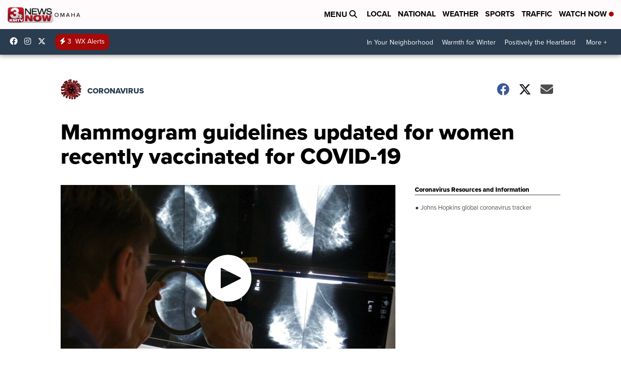

--- FILE ---
content_type: application/javascript; charset=utf-8
request_url: https://fundingchoicesmessages.google.com/f/AGSKWxV6Wf790CXc1lgxlPPl9Q5zAS90XeDZjKVPkzcIKXHb7NxhLzwFipwxXh24XbwuAB9FDpAGiN0ZBCoGd9WD4ON8sf_P4ZlsW_soG0GxnR7yuGGVzgkFaipLp6_Z5raWh0eZSYSTtH6rmoOjd5LvwrqOyhfEEAROz5weuRYONlm-e6lz5d4NVQRy61hh/_/images/ads./adstx./onplayerad._platform_ads.-ads.swf
body_size: -1291
content:
window['e3da715a-c88f-4553-ac42-afc8fdce5ba2'] = true;